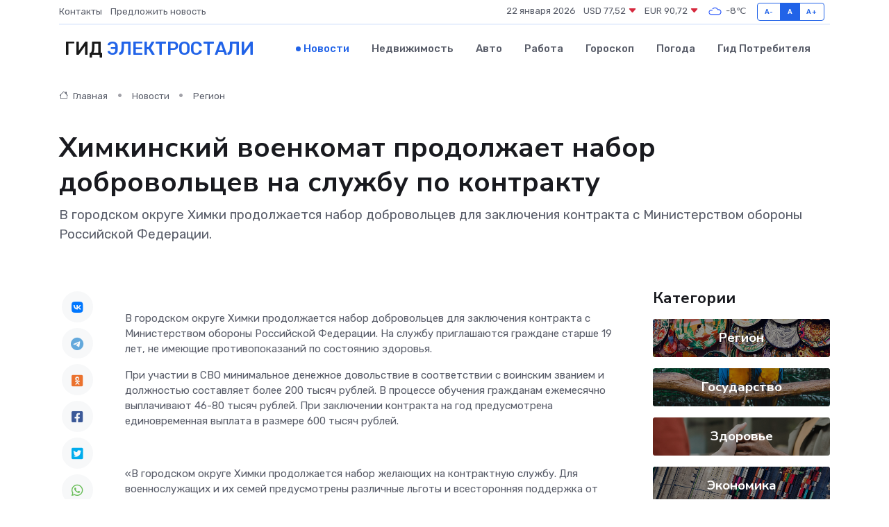

--- FILE ---
content_type: text/html; charset=utf-8
request_url: https://www.google.com/recaptcha/api2/aframe
body_size: 265
content:
<!DOCTYPE HTML><html><head><meta http-equiv="content-type" content="text/html; charset=UTF-8"></head><body><script nonce="pNI2sqe9gDXoHidDh6-dyQ">/** Anti-fraud and anti-abuse applications only. See google.com/recaptcha */ try{var clients={'sodar':'https://pagead2.googlesyndication.com/pagead/sodar?'};window.addEventListener("message",function(a){try{if(a.source===window.parent){var b=JSON.parse(a.data);var c=clients[b['id']];if(c){var d=document.createElement('img');d.src=c+b['params']+'&rc='+(localStorage.getItem("rc::a")?sessionStorage.getItem("rc::b"):"");window.document.body.appendChild(d);sessionStorage.setItem("rc::e",parseInt(sessionStorage.getItem("rc::e")||0)+1);localStorage.setItem("rc::h",'1769041638684');}}}catch(b){}});window.parent.postMessage("_grecaptcha_ready", "*");}catch(b){}</script></body></html>